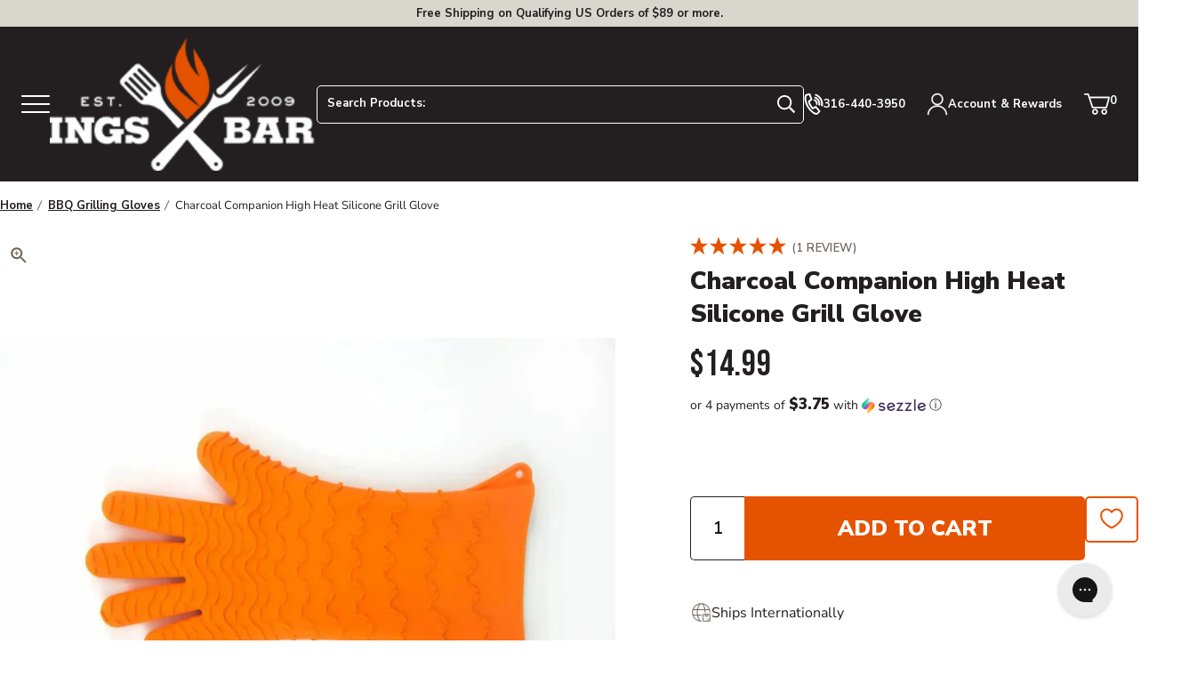

--- FILE ---
content_type: text/html; charset=utf-8
request_url: https://sapi.negate.io/script
body_size: -358
content:
T35NWuTU2rTRu0ZvRnV27mFkpIOawLBvwd1wD+KLQbjdep7wYVWaPXhz3+2X2+2CF/rkDT2sJOcg+i8qVFIC5b4=

--- FILE ---
content_type: text/html; charset=UTF-8
request_url: https://api.reviews.io/json-ld/product/richsnippet?sku=12042981%3B46258920325397%3B8552671609109%3Bcharcoal-companion-high-heat-silicone-grill-glove&store=atbbq.com&url=https://www.atbbq.com/products/charcoal-companion-high-heat-silicone-grill-glove&data=true
body_size: -4
content:
{
	"@context" : "http://schema.org",
	"@type" : "Product"

  		 ,"aggregateRating": {
      "@type" : "AggregateRating",
      "bestRating": "5",
		  "ratingValue" : "5.0000",
		  "reviewCount" : "1",
		  "worstRating" : 1
	},
	"review": [
			]
    		
		    ,"name" : "Charcoal Companion High Heat Silicone Grill Glove",
		"image" : "https://cdn.shopify.com/s/files/1/0691/9277/8005/files/charcoal-companion-high-heat-silicone-grill-glove-oven-mitts-pot-holders-55111142342933.webp?v=1731665491",
				"sku" : "12042981"
		    
}


--- FILE ---
content_type: text/css;charset=utf-8
request_url: https://use.typekit.net/dqk8skl.css
body_size: 510
content:
/*
 * The Typekit service used to deliver this font or fonts for use on websites
 * is provided by Adobe and is subject to these Terms of Use
 * http://www.adobe.com/products/eulas/tou_typekit. For font license
 * information, see the list below.
 *
 * rift:
 *   - http://typekit.com/eulas/00000000000000007735b21d
 *   - http://typekit.com/eulas/00000000000000007735b21f
 *   - http://typekit.com/eulas/00000000000000007735b227
 *   - http://typekit.com/eulas/00000000000000007735b228
 *
 * © 2009-2026 Adobe Systems Incorporated. All Rights Reserved.
 */
/*{"last_published":"2024-11-25 16:46:35 UTC"}*/

@import url("https://p.typekit.net/p.css?s=1&k=dqk8skl&ht=tk&f=28973.28974.28987.28988&a=112386810&app=typekit&e=css");

@font-face {
font-family:"rift";
src:url("https://use.typekit.net/af/af021d/00000000000000007735b21d/30/l?primer=7cdcb44be4a7db8877ffa5c0007b8dd865b3bbc383831fe2ea177f62257a9191&fvd=n4&v=3") format("woff2"),url("https://use.typekit.net/af/af021d/00000000000000007735b21d/30/d?primer=7cdcb44be4a7db8877ffa5c0007b8dd865b3bbc383831fe2ea177f62257a9191&fvd=n4&v=3") format("woff"),url("https://use.typekit.net/af/af021d/00000000000000007735b21d/30/a?primer=7cdcb44be4a7db8877ffa5c0007b8dd865b3bbc383831fe2ea177f62257a9191&fvd=n4&v=3") format("opentype");
font-display:auto;font-style:normal;font-weight:400;font-stretch:normal;
}

@font-face {
font-family:"rift";
src:url("https://use.typekit.net/af/f91cf3/00000000000000007735b21f/30/l?primer=7cdcb44be4a7db8877ffa5c0007b8dd865b3bbc383831fe2ea177f62257a9191&fvd=i4&v=3") format("woff2"),url("https://use.typekit.net/af/f91cf3/00000000000000007735b21f/30/d?primer=7cdcb44be4a7db8877ffa5c0007b8dd865b3bbc383831fe2ea177f62257a9191&fvd=i4&v=3") format("woff"),url("https://use.typekit.net/af/f91cf3/00000000000000007735b21f/30/a?primer=7cdcb44be4a7db8877ffa5c0007b8dd865b3bbc383831fe2ea177f62257a9191&fvd=i4&v=3") format("opentype");
font-display:auto;font-style:italic;font-weight:400;font-stretch:normal;
}

@font-face {
font-family:"rift";
src:url("https://use.typekit.net/af/919419/00000000000000007735b227/30/l?primer=7cdcb44be4a7db8877ffa5c0007b8dd865b3bbc383831fe2ea177f62257a9191&fvd=i7&v=3") format("woff2"),url("https://use.typekit.net/af/919419/00000000000000007735b227/30/d?primer=7cdcb44be4a7db8877ffa5c0007b8dd865b3bbc383831fe2ea177f62257a9191&fvd=i7&v=3") format("woff"),url("https://use.typekit.net/af/919419/00000000000000007735b227/30/a?primer=7cdcb44be4a7db8877ffa5c0007b8dd865b3bbc383831fe2ea177f62257a9191&fvd=i7&v=3") format("opentype");
font-display:auto;font-style:italic;font-weight:700;font-stretch:normal;
}

@font-face {
font-family:"rift";
src:url("https://use.typekit.net/af/ede55a/00000000000000007735b228/30/l?primer=7cdcb44be4a7db8877ffa5c0007b8dd865b3bbc383831fe2ea177f62257a9191&fvd=n7&v=3") format("woff2"),url("https://use.typekit.net/af/ede55a/00000000000000007735b228/30/d?primer=7cdcb44be4a7db8877ffa5c0007b8dd865b3bbc383831fe2ea177f62257a9191&fvd=n7&v=3") format("woff"),url("https://use.typekit.net/af/ede55a/00000000000000007735b228/30/a?primer=7cdcb44be4a7db8877ffa5c0007b8dd865b3bbc383831fe2ea177f62257a9191&fvd=n7&v=3") format("opentype");
font-display:auto;font-style:normal;font-weight:700;font-stretch:normal;
}

.tk-rift { font-family: "rift",sans-serif; }


--- FILE ---
content_type: text/css
request_url: https://www.atbbq.com/cdn/shop/t/6/assets/section-product-recommendations.min.css?v=173729522051210311081738865712
body_size: 107
content:
.price-compare{color:#6f6259;font-size:.7em;padding:0 .25rem 0 0}.price-range-label,.product-badge{display:block;font-family:Nunito Sans,-apple-system,BlinkMacSystemFont,Segoe UI,Roboto,Helvetica,Arial,sans-serif,Apple Color Emoji,Segoe UI Emoji,Segoe UI Symbol;font-size:.8125rem;font-weight:600;letter-spacing:.05em;text-transform:uppercase}.product-badge{background-color:#6f6259;border-radius:2px;color:#fff;padding:.5625rem .75rem .4375rem;width:-moz-fit-content;width:fit-content}.product-thumb{display:grid;gap:.75rem;position:relative}.product-thumb a:first-of-type:before,.product-thumb button:first-of-type:before{bottom:0;content:"";display:block;height:100%;left:0;position:absolute;right:0;top:0;width:100%}.product-thumb a:first-of-type.focus-visible,.product-thumb button:first-of-type.focus-visible{box-shadow:none}.product-thumb a:first-of-type.focus-visible:before,.product-thumb button:first-of-type.focus-visible:before{border-color:#fff;border-radius:.3125rem;box-shadow:0 0 0 .125rem #1268b3;outline:none}.product-thumb--small{align-items:center;display:flex;flex-direction:row;justify-content:flex-start}.product-thumb--small .media-image{height:3.75rem;width:3.75rem}.product-thumb--small .product-thumb__title{margin-bottom:.25rem}.product-thumb--small .product-thumb__text{font-size:1rem}.product-thumb__title{font-size:.8125rem;font-weight:600;margin:0;z-index:2}.product-thumb__text{font-family:Bebas Neue,sans-serif;font-size:1.3125rem;line-height:1.2;position:relative;z-index:2}.product-thumb .ruk_rating_snippet i{font-size:1rem;line-height:1}.product-thumb .ruk_rating_snippet .ruk-rating-snippet-count{color:#6f6259;display:none;font-size:.8125rem;font-weight:600;left:.25rem;letter-spacing:.03em;text-transform:uppercase}.product-recommendations__slides{grid-column-gap:1.5rem;grid-row-gap:3rem;display:grid;grid-template-columns:repeat(2,minmax(0,1fr));margin-bottom:4rem}@media (hover:hover){.product-thumb__title:hover{text-decoration:underline}}@media only screen and (min-width:48em){.product-recommendations__slides{grid-column-gap:2.25rem;grid-template-columns:repeat(4,minmax(0,1fr));margin-bottom:5.25rem}}@media only screen and (min-width:64em){.product-thumb--small .product-thumb__text{font-size:1.3125rem}.product-thumb__title{font-size:1rem}.product-thumb__text{font-size:1.75rem}.product-thumb .ruk_rating_snippet i{font-size:1.25rem}.product-thumb .ruk_rating_snippet .ruk-rating-snippet-count{display:inline-block}}

--- FILE ---
content_type: application/javascript; charset=utf-8
request_url: https://cdn-widgetsrepository.yotpo.com/v1/loader/m6BWJGzDaMG_LZIeqGt_Ow
body_size: 14761
content:

if (typeof (window) !== 'undefined' && window.performance && window.performance.mark) {
  window.performance.mark('yotpo:loader:loaded');
}
var yotpoWidgetsContainer = yotpoWidgetsContainer || { guids: {} };
(function(){
    var guid = "m6BWJGzDaMG_LZIeqGt_Ow";
    var loader = {
        loadDep: function (link, onLoad, strategy) {
            var script = document.createElement('script');
            script.onload = onLoad || function(){};
            script.src = link;
            if (strategy === 'defer') {
                script.defer = true;
            } else if (strategy === 'async') {
                script.async = true;
            }
            script.setAttribute("type", "text/javascript");
            script.setAttribute("charset", "utf-8");
            document.head.appendChild(script);
        },
        config: {
            data: {
                guid: guid
            },
            widgets: {
            
                "1024964": {
                    instanceId: "1024964",
                    instanceVersionId: "324085745",
                    templateAssetUrl: "https://cdn-widgetsrepository.yotpo.com/widget-assets/widget-product-points/app.v0.3.24-7045.js",
                    cssOverrideAssetUrl: "https://cdn-widget-assets.yotpo.com/ProductPoints/m6BWJGzDaMG_LZIeqGt_Ow/css-overrides/css-overrides.2025_02_13_14_45_33_881.css",
                    customizationCssUrl: "",
                    customizations: {
                      "icon-color": "rgba(230,83,0,1)",
                      "icon-type": "defaultIcon",
                      "logged-in-non-member-confirmation-text": "You’re now a member of our rewards program!",
                      "logged-in-non-member-popover-background-color": "#FFFFFF",
                      "logged-in-non-member-popover-button-color": "rgba(230,83,0,1)",
                      "logged-in-non-member-popover-button-style": "rounded_filled_rectangle",
                      "logged-in-non-member-popover-button-text-color": "#FFFFFF",
                      "logged-in-non-member-popover-disclaimer-text-size": "16px",
                      "logged-in-non-member-popover-text-color": "rgba(35,31,32,1)",
                      "logged-in-non-member-popover-title-text": "You’re a step away from rewards!",
                      "logged-in-non-member-popover-title-text-size": "18px",
                      "logged-in-non-member-text": "Use **{{points_amount}} points** to show how many points a product will cost. Use the [Complete program signup] brackets for the CTA.",
                      "logged-in-text": "Earn **{{points_amount}} points** for this product with [ATBBQ Rewards](http://www.atbbq.com/pages/rewards)",
                      "logged-out-text": "Earn **{{points_amount}} points** for this product. [Log in or sign up](https://www.atbbq.com/account/login)",
                      "non-member-rewards-disclaimer-text": "I agree to the program’s [terms](http://example.net/terms) and [privacy policy](http://example.net/privacy-policy)",
                      "non-member-rewards-join-button-text": "Complete program signup",
                      "show-background-enabled": "true",
                      "view-background-color": "rgba(243,243,243,1)",
                      "view-link-color": "rgba(35,31,32,1)",
                      "view-link-style-underline": true,
                      "view-points-color": "rgba(230,83,0,1)",
                      "view-primary-font": "Nunito Sans@400|https://cdn-widgetsrepository.yotpo.com/web-fonts/css/nunito_sans/v1/nunito_sans_400.css",
                      "view-secondary-font": "Nunito Sans@700|https://cdn-widgetsrepository.yotpo.com/web-fonts/css/nunito_sans/v1/nunito_sans_700.css",
                      "view-text-color": "rgba(35,31,32,1)",
                      "view-text-size": "16px"
                    },
                    staticContent: {
                      "cssEditorEnabled": true,
                      "currency": "USD",
                      "isHidden": false,
                      "isOptInFlowEnabled": false,
                      "isShopifyNewAccountsVersion": false,
                      "merchantId": "223852",
                      "platformName": "shopify",
                      "storeId": "nnJP0RqY8AliMuaznQemyUmSIPwZeSc2TSP4UqJc",
                      "storeLoginUrl": "https://www.atbbq.com/account/login"
                    },
                    className: "ProductPoints",
                    dependencyGroupId: null
                },
            
                "1024896": {
                    instanceId: "1024896",
                    instanceVersionId: "324085749",
                    templateAssetUrl: "https://cdn-widgetsrepository.yotpo.com/widget-assets/widget-my-rewards/app.v1.4.6-7063.js",
                    cssOverrideAssetUrl: "https://cdn-widget-assets.yotpo.com/MyRewardsWidget/m6BWJGzDaMG_LZIeqGt_Ow/css-overrides/css-overrides.2025_02_06_06_57_49_663.css",
                    customizationCssUrl: "",
                    customizations: {
                      "headline-color": "rgba(35,31,32,1)",
                      "headline-font-size": 40,
                      "layout-add-background": "true",
                      "layout-background-color": "rgba(220,221,222,1)",
                      "logged-in-description-color": "rgba(230,83,0,1)",
                      "logged-in-description-font-size": 32,
                      "logged-in-description-text": "{{current_point_balance}} points",
                      "logged-in-description-tier-status-text": "{{current_vip_tier_name}} tier",
                      "logged-in-headline-color": "rgba(35,31,32,1)",
                      "logged-in-headline-font-size": 40,
                      "logged-in-headline-text": "Hi {{first_name}}!",
                      "logged-in-primary-button-cta-type": "redemptionWidget",
                      "logged-in-primary-button-text": "REDEEM POINTS",
                      "logged-in-secondary-button-text": "REWARDS HISTORY",
                      "logged-out-headline-color": "rgba(35,31,32,1)",
                      "logged-out-headline-font-size": 40,
                      "logged-out-headline-text": "HOW IT WORKS",
                      "logged-out-selected-step-name": "step_1",
                      "primary-button-background-color": "rgba(230,83,0,1)",
                      "primary-button-text-color": "rgba(255,255,255,1)",
                      "primary-button-type": "rounded_filled_rectangle",
                      "primary-font-name-and-url": "Nunito Sans@600|https://cdn-widgetsrepository.yotpo.com/web-fonts/css/nunito_sans/v1/nunito_sans_600.css",
                      "reward-step-1-displayname": "Step 1",
                      "reward-step-1-settings-description": "Create an account and\nearn 75 points.",
                      "reward-step-1-settings-description-color": "rgba(35,31,32,1)",
                      "reward-step-1-settings-description-font-size": "16",
                      "reward-step-1-settings-icon": "default",
                      "reward-step-1-settings-icon-color": "rgba(230,83,0,1)",
                      "reward-step-1-settings-title": "SIGN UP",
                      "reward-step-1-settings-title-color": "rgba(35,31,32,1)",
                      "reward-step-1-settings-title-font-size": 28,
                      "reward-step-2-displayname": "Step 2",
                      "reward-step-2-settings-description": "Earn points every time\nyou shop.",
                      "reward-step-2-settings-description-color": "rgba(35,31,32,1)",
                      "reward-step-2-settings-description-font-size": "16",
                      "reward-step-2-settings-icon": "default",
                      "reward-step-2-settings-icon-color": "rgba(230,83,0,1)",
                      "reward-step-2-settings-title": "EARN POINTS",
                      "reward-step-2-settings-title-color": "rgba(35,31,32,1)",
                      "reward-step-2-settings-title-font-size": 28,
                      "reward-step-3-displayname": "Step 3",
                      "reward-step-3-settings-description": "Redeem points for\nexclusive rewards.",
                      "reward-step-3-settings-description-color": "rgba(35,31,32,1)",
                      "reward-step-3-settings-description-font-size": "16",
                      "reward-step-3-settings-icon": "default",
                      "reward-step-3-settings-icon-color": "rgba(230,83,0,1)",
                      "reward-step-3-settings-title": "REDEEM POINTS",
                      "reward-step-3-settings-title-color": "rgba(35,31,32,1)",
                      "reward-step-3-settings-title-font-size": 28,
                      "rewards-history-approved-text": "Approved",
                      "rewards-history-background-color": "rgba(0,0,0,0.79)",
                      "rewards-history-headline-color": "rgba(35,31,32,1)",
                      "rewards-history-headline-font-size": "26",
                      "rewards-history-headline-text": "REWARDS HISTORY",
                      "rewards-history-pending-text": "Pending",
                      "rewards-history-refunded-text": "Refunded",
                      "rewards-history-reversed-text": "Reversed",
                      "rewards-history-table-action-col-text": "Action",
                      "rewards-history-table-date-col-text": "Date",
                      "rewards-history-table-expiration-col-text": "Points expire on",
                      "rewards-history-table-points-col-text": "Points",
                      "rewards-history-table-status-col-text": "Status",
                      "rewards-history-table-store-col-text": "Store",
                      "secondary-button-background-color": "rgba(230,83,0,1)",
                      "secondary-button-text-color": "rgba(35,31,32,1)",
                      "secondary-button-type": "rounded_rectangle",
                      "secondary-font-name-and-url": "Nunito Sans@400|https://cdn-widgetsrepository.yotpo.com/web-fonts/css/nunito_sans/v1/nunito_sans_400.css",
                      "show-logged-in-description-points-balance": true,
                      "show-logged-in-description-tier-status": false,
                      "view-grid-points-column-color": "rgba(230,83,0,1)",
                      "view-grid-rectangular-background-color": "#F6F1EE",
                      "view-grid-type": "border"
                    },
                    staticContent: {
                      "cssEditorEnabled": true,
                      "currency": "USD",
                      "isHidden": false,
                      "isMultiCurrencyEnabled": false,
                      "isMultiStoreMerchant": false,
                      "isOptInFlowEnabled": false,
                      "isShopifyNewAccountsVersion": false,
                      "isVipTiersEnabled": false,
                      "merchantId": "223852",
                      "platformName": "shopify",
                      "storeId": "nnJP0RqY8AliMuaznQemyUmSIPwZeSc2TSP4UqJc"
                    },
                    className: "MyRewardsWidget",
                    dependencyGroupId: 2
                },
            
                "1024895": {
                    instanceId: "1024895",
                    instanceVersionId: "328218862",
                    templateAssetUrl: "https://cdn-widgetsrepository.yotpo.com/widget-assets/widget-referral-share/app.v0.4.22-7034.js",
                    cssOverrideAssetUrl: "https://cdn-widget-assets.yotpo.com/ReferralShareWidget/m6BWJGzDaMG_LZIeqGt_Ow/css-overrides/css-overrides.2025_02_12_14_04_57_198.css",
                    customizationCssUrl: "",
                    customizations: {
                      "background-color": "rgba(35,31,32,1)",
                      "customer-email-view-button-text": "Next",
                      "customer-email-view-description-discount-discount": "Give your friends {{friend_reward}} their first purchase of {{min_spent}}, and get {{customer_reward}} for each successful referral.",
                      "customer-email-view-description-discount-points": "Give your friends {{friend_reward}} their first purchase of {{min_spent}}, and get {{customer_reward}} points for each successful referral.",
                      "customer-email-view-description-nothing-discount": "Get {{customer_reward}} for each successful referral.",
                      "customer-email-view-description-nothing-points": "Get {{customer_reward}} points for each successful referral.",
                      "customer-email-view-description-points-discount": "Give your friends {{friend_reward}} points, and get {{customer_reward}} for each successful referral.",
                      "customer-email-view-description-points-points": "Give your friends {{friend_reward}} points, and get {{customer_reward}} points for each successful referral.",
                      "customer-email-view-header": "Refer a Friend",
                      "customer-email-view-input-placeholder": "Your email address",
                      "customer-email-view-title-discount-discount": "GIVE {{friend_reward}}, GET {{customer_reward}}",
                      "customer-email-view-title-discount-points": "GIVE {{friend_reward}}, GET {{customer_reward}} POINTS",
                      "customer-email-view-title-nothing-discount": "REFER A FRIEND, GET {{customer_reward}} FOR REFERRALS",
                      "customer-email-view-title-nothing-points": "REFER A FRIEND, GET {{customer_reward}} POINTS FOR REFERRALS",
                      "customer-email-view-title-points-discount": "GIVE {{friend_reward}} POINTS, GET {{customer_reward}}",
                      "customer-email-view-title-points-points": "GIVE {{friend_reward}} POINTS, GET {{customer_reward}} POINTS",
                      "customer-name-view-input-placeholder": "Your name",
                      "default-toggle": true,
                      "description-color": "rgba(255,255,255,1)",
                      "description-font-size": "16px",
                      "desktop-background-image-url": "https://cdn-widget-assets.yotpo.com/static_assets/m6BWJGzDaMG_LZIeqGt_Ow/images/image_2025_02_13_13_43_45_994",
                      "disabled-referral-code-error": "Looks like your referral link was deactivated",
                      "email-fill-color": "#F6F1EE",
                      "email-input-type": "rounded_rectangle",
                      "email-outline-color": "#000000",
                      "email-text-color": "#000000",
                      "final-view-button-text": "Refer more friends",
                      "final-view-description": "Remind your friends to check their email",
                      "final-view-error-description": "We were unable to share the referral link. Go back to the previous step to try again.",
                      "final-view-error-text": "Back",
                      "final-view-error-title": "Something went wrong",
                      "final-view-title": "THANK YOU FOR REFERRING!",
                      "fonts-primary-font-name-and-url": "Nunito Sans@600|https://cdn-widgetsrepository.yotpo.com/web-fonts/css/nunito_sans/v1/nunito_sans_600.css",
                      "fonts-secondary-font-name-and-url": "Nunito Sans@400|https://cdn-widgetsrepository.yotpo.com/web-fonts/css/nunito_sans/v1/nunito_sans_400.css",
                      "header-color": "rgba(255,255,255,1)",
                      "header-font-size": "20px",
                      "headline-color": "rgba(35,31,32,1)",
                      "headline-font-size": 40,
                      "login-view-description-discount-discount": "Give your friends {{friend_reward}} their first purchase of {{min_spent}}, and get {{customer_reward}} for each successful referral.",
                      "login-view-description-discount-points": "Give your friends {{friend_reward}} their first purchase of {{min_spent}}, and you get {{customer_reward}} points for each successful referral.",
                      "login-view-description-nothing-discount": "Get {{customer_reward}} for each successful referral.",
                      "login-view-description-nothing-points": "Get {{customer_reward}} points for each successful referral.",
                      "login-view-description-points-discount": "Give your friends {{friend_reward}} points, and get {{customer_reward}} for each successful referral.",
                      "login-view-description-points-points": "Give your friends {{friend_reward}} points, and get {{customer_reward}} points for each successful referral.",
                      "login-view-header": "REFER A FRIEND",
                      "login-view-log-in-button-text": "Log in",
                      "login-view-sign-up-button-text": "Join now",
                      "login-view-title-discount-discount": "GIVE {{friend_reward}}, GET {{customer_reward}}",
                      "login-view-title-discount-points": "THEY GET {{friend_reward}}, YOU GET {{customer_reward}} POINTS",
                      "login-view-title-nothing-discount": "REFER A FRIEND, GET {{customer_reward}} FOR REFERRALS",
                      "login-view-title-nothing-points": "REFER A FRIEND, GET {{customer_reward}} POINTS FOR REFERRALS",
                      "login-view-title-points-discount": "GIVE {{friend_reward}} POINTS, GET {{customer_reward}}",
                      "login-view-title-points-points": "GIVE {{friend_reward}} POINTS, GET {{customer_reward}} POINTS",
                      "main-share-option-desktop": "main_share_copy_link",
                      "main-share-option-mobile": "main_share_sms",
                      "mobile-background-image-url": "https://cdn-widget-assets.yotpo.com/static_assets/m6BWJGzDaMG_LZIeqGt_Ow/images/image_2025_02_13_13_45_06_807",
                      "more-share-ways-text": "MORE WAYS TO SHARE",
                      "primary-button-background-color": "rgba(230,83,0,1)",
                      "primary-button-font-size": "16px",
                      "primary-button-size": "standard",
                      "primary-button-text-color": "#FFFFFF",
                      "primary-button-type": "rounded_filled_rectangle",
                      "primary-font-name-and-url": "Nunito Sans@600|https://cdn-widgetsrepository.yotpo.com/web-fonts/css/nunito_sans/v1/nunito_sans_600.css",
                      "reduced-picture": true,
                      "referral-history-completed-points-text": "{{points}} POINTS",
                      "referral-history-completed-status-type": "text",
                      "referral-history-confirmed-status": "Completed",
                      "referral-history-pending-status": "Pending",
                      "referral-history-redeem-text": "You can redeem your points for a reward, or apply your reward code at checkout.",
                      "referral-history-sumup-line-points-text": "{{points}} POINTS",
                      "referral-history-sumup-line-text": "Your Rewards",
                      "referral-views-button-text": "Next",
                      "referral-views-copy-link-button-text": "Copy link",
                      "referral-views-description-discount-discount": "Give your friends {{friend_reward}} their first purchase of {{min_spent}}, and get {{customer_reward}} for each successful referral.",
                      "referral-views-description-discount-points": "Give your friends {{friend_reward}} their first purchase of {{min_spent}}, and get {{customer_reward}} points for each successful referral.",
                      "referral-views-description-nothing-discount": "Get {{customer_reward}} for each successful referral.",
                      "referral-views-description-nothing-points": "Get {{customer_reward}} points for each successful referral.",
                      "referral-views-description-points-discount": "Give your friends {{friend_reward}} points, and get {{customer_reward}} for each successful referral.",
                      "referral-views-description-points-points": "Give your friends {{friend_reward}} points, and get {{customer_reward}} points for each successful referral.",
                      "referral-views-email-share-body": "How does a discount off your first order at {{company_name}} sound? Use the link below to get $10 off, and once you've shopped, I'll get a reward too!\n{{referral_link}}",
                      "referral-views-email-share-subject": "Discount to a Store You'll Love!",
                      "referral-views-email-share-type": "personal_email",
                      "referral-views-friends-input-placeholder": "Friend’s email address",
                      "referral-views-header": "REFER A FRIEND",
                      "referral-views-personal-email-button-text": "Share via email",
                      "referral-views-sms-button-text": "Share via SMS",
                      "referral-views-title-discount-discount": "GIVE {{friend_reward}}, GET {{customer_reward}}",
                      "referral-views-title-discount-points": "GIVE {{friend_reward}}, GET {{customer_reward}} POINTS",
                      "referral-views-title-nothing-discount": "REFER A FRIEND, GET {{customer_reward}} FOR REFERRALS",
                      "referral-views-title-nothing-points": "REFER A FRIEND, GET {{customer_reward}} POINTS FOR REFERRALS",
                      "referral-views-title-points-discount": "GIVE {{friend_reward}} POINTS, GET {{customer_reward}}",
                      "referral-views-title-points-points": "GIVE {{friend_reward}} POINTS, GET {{customer_reward}} POINTS",
                      "referral-views-whatsapp-button-text": "Share via WhatsApp",
                      "secondary-button-background-color": "rgba(230,83,0,1)",
                      "secondary-button-text-color": "rgba(255,255,255,1)",
                      "secondary-button-type": "rounded_rectangle",
                      "secondary-font-name-and-url": "Nunito Sans@400|https://cdn-widgetsrepository.yotpo.com/web-fonts/css/nunito_sans/v1/nunito_sans_400.css",
                      "share-allow-copy-link": true,
                      "share-allow-email": true,
                      "share-allow-sms": true,
                      "share-allow-whatsapp": true,
                      "share-headline-text-color": "rgba(255,255,255,1)",
                      "share-icons-color": "rgba(230,83,0,1)",
                      "share-settings-copyLink": true,
                      "share-settings-default-checkbox": true,
                      "share-settings-default-mobile-checkbox": true,
                      "share-settings-email": true,
                      "share-settings-mobile-copyLink": true,
                      "share-settings-mobile-email": true,
                      "share-settings-mobile-sms": true,
                      "share-settings-mobile-whatsapp": true,
                      "share-settings-whatsapp": true,
                      "share-sms-message": "I love {{company_name}}! Shop with my link to get a $10 off {{referral_link}}",
                      "share-whatsapp-message": "I love {{company_name}}! Shop with my link to get a $10 off {{referral_link}}",
                      "tab-size": "small",
                      "tab-type": "lower_line",
                      "tab-view-primary-tab-text": "Refer a Friend",
                      "tab-view-secondary-tab-text": "Your Referrals",
                      "tile-color": "rgba(35,31,32,1)",
                      "title-color": "rgba(230,83,0,1)",
                      "title-font-size": "40px",
                      "view-exit-intent-enabled": false,
                      "view-exit-intent-mobile-timeout-ms": 10000,
                      "view-is-popup": false,
                      "view-layout": "left",
                      "view-popup-delay-ms": 0,
                      "view-show-customer-name": false,
                      "view-show-popup-on-exit": false,
                      "view-show-referral-history": false,
                      "view-table-rectangular-dark-pending-color": "rgba( 0, 0, 0, 0.6 )",
                      "view-table-rectangular-light-pending-color": "#FFFFFF",
                      "view-table-selected-color": "#0F8383",
                      "view-table-theme": "dark",
                      "view-table-type": "lines",
                      "wadmin-text-and-share-choose-sreen": "step_1"
                    },
                    staticContent: {
                      "advocateLoggedInRequirement": true,
                      "advocateRewardType": "POINTS",
                      "companyName": "All Things Barbecue",
                      "cssEditorEnabled": true,
                      "currency": "USD",
                      "friendRewardType": "REWARD_OPTION",
                      "hasPrimaryFontsFeature": true,
                      "isFreeMerchant": false,
                      "isHidden": false,
                      "isMultiCurrencyEnabled": false,
                      "merchantId": "223852",
                      "migrateTabColorToBackground": true,
                      "platformName": "shopify",
                      "referralHistoryEnabled": true,
                      "referralHost": "http://rwrd.io",
                      "storeId": "nnJP0RqY8AliMuaznQemyUmSIPwZeSc2TSP4UqJc"
                    },
                    className: "ReferralShareWidget",
                    dependencyGroupId: null
                },
            
                "1024894": {
                    instanceId: "1024894",
                    instanceVersionId: "482956153",
                    templateAssetUrl: "https://cdn-widgetsrepository.yotpo.com/widget-assets/widget-coupons-redemption/app.v1.1.13-7015.js",
                    cssOverrideAssetUrl: "https://cdn-widget-assets.yotpo.com/CouponsRedemptionWidget/m6BWJGzDaMG_LZIeqGt_Ow/css-overrides/css-overrides.2025_02_06_08_06_10_753.css",
                    customizationCssUrl: "",
                    customizations: {
                      "confirmation-step-cancel-option": "No",
                      "confirmation-step-confirm-option": "Yes",
                      "confirmation-step-title": "Are you sure?",
                      "coupon-background-type": "no-background",
                      "coupon-code-copied-message-body": "Thank you for redeeming your points. Please paste the code at checkout",
                      "coupon-code-copied-message-color": "#707997",
                      "coupon-code-copied-message-title": "",
                      "coupons-redemption-description": "Redeeming your points is easy! Just click REDEEM under an eligible reward of your choosing. Points must be redeemed within 90 days and used within 30 days of redemption. Rewards are delivered as a single-use discount code that can be used on any purchase over $60. Points can be used online, by phone, or in store.",
                      "coupons-redemption-headline": "HOW TO USE YOUR POINTS",
                      "coupons-redemption-rule": "200 Points = $1",
                      "description-color": "rgba(35,31,32,1)",
                      "description-font-size": "16",
                      "discount-bigger-than-subscription-cost-text": "Your next subscription is lower than the redemption amount",
                      "donate-button-text": "Donate",
                      "donation-success-message-body": "Thank you for donating ${{donation_amount}} to {{company_name}}",
                      "donation-success-message-color": "#707997",
                      "donation-success-message-title": "Success",
                      "error-message-color": "#f04860",
                      "error-message-title": "",
                      "headline-color": "rgba(35,31,32,1)",
                      "headline-font-size": 40,
                      "layout-add-background": "true",
                      "layout-background-color": "rgba(220,221,222,1)",
                      "local-enable-opt-in-flow": false,
                      "local-member-optin-disclaimer": "Add a disclaimer and button asking non-members to join your program.",
                      "local-member-optin-disclaimer-part2": "To customize them, go to \u003cb\u003ePage Settings.\u003c/b\u003e",
                      "login-button-color": "rgba(230,83,0,1)",
                      "login-button-text": "REDEEM MY POINTS",
                      "login-button-text-color": "white",
                      "login-button-type": "rounded_filled_rectangle",
                      "message-font-size": "14",
                      "missing-points-amount-text": "You don't have enough points to redeem",
                      "next-subscription-headline-text": "NEXT ORDER",
                      "next-subscription-subtitle-text": "{{product_name}} {{next_order_amount}}",
                      "no-subscription-subtitle-text": "No ongoing subscriptions",
                      "point-balance-text": "You have {{current_point_balance}} points",
                      "points-balance-color": "rgba(35,31,32,1)",
                      "points-balance-font-size": 22,
                      "points-balance-number-color": "rgba(230,83,0,1)",
                      "primary-font-name-and-url": "Nunito Sans@600|https://cdn-widgetsrepository.yotpo.com/web-fonts/css/nunito_sans/v1/nunito_sans_600.css",
                      "redeem-button-color": "#0F8383",
                      "redeem-button-text": "Redeem",
                      "redeem-button-text-color": "#FFFFFF",
                      "redeem-button-type": "rounded_filled_rectangle",
                      "redeem-frame-color": "#BCBCBC",
                      "redemption-946401-displayname": "$5 off",
                      "redemption-946401-settings-button-color": "rgba(230,83,0,1)",
                      "redemption-946401-settings-button-text": "REDEEM",
                      "redemption-946401-settings-button-text-color": "#FFFFFF",
                      "redemption-946401-settings-button-type": "rounded_filled_rectangle",
                      "redemption-946401-settings-call-to-action-button-text": "Redeem",
                      "redemption-946401-settings-cost": 250,
                      "redemption-946401-settings-cost-color": "rgba(35,31,32,1)",
                      "redemption-946401-settings-cost-font-size": "16",
                      "redemption-946401-settings-cost-text": "for {{points}} Points",
                      "redemption-946401-settings-coupon-cost-font-size": "15",
                      "redemption-946401-settings-coupon-reward-font-size": "20",
                      "redemption-946401-settings-discount-amount-cents": 500,
                      "redemption-946401-settings-discount-type": "fixed_amount",
                      "redemption-946401-settings-frame-color": "rgba(230,83,0,1)",
                      "redemption-946401-settings-reward": "$5 OFF",
                      "redemption-946401-settings-reward-color": "rgba(35,31,32,1)",
                      "redemption-946401-settings-reward-font-size": "20",
                      "redemption-946401-settings-success-message-text": "Reward Applied",
                      "redemption-946402-displayname": "$10 off",
                      "redemption-946402-settings-button-color": "rgba(230,83,0,1)",
                      "redemption-946402-settings-button-text": "REDEEM",
                      "redemption-946402-settings-button-text-color": "#FFFFFF",
                      "redemption-946402-settings-button-type": "rounded_filled_rectangle",
                      "redemption-946402-settings-call-to-action-button-text": "Redeem",
                      "redemption-946402-settings-cost": 500,
                      "redemption-946402-settings-cost-color": "rgba(35,31,32,1)",
                      "redemption-946402-settings-cost-font-size": "16",
                      "redemption-946402-settings-cost-text": "for {{points}} Points",
                      "redemption-946402-settings-coupon-cost-font-size": "15",
                      "redemption-946402-settings-coupon-reward-font-size": "20",
                      "redemption-946402-settings-discount-amount-cents": 1000,
                      "redemption-946402-settings-discount-type": "fixed_amount",
                      "redemption-946402-settings-frame-color": "rgba(230,83,0,1)",
                      "redemption-946402-settings-reward": "$10 OFF",
                      "redemption-946402-settings-reward-color": "rgba(35,31,32,1)",
                      "redemption-946402-settings-reward-font-size": "20",
                      "redemption-946402-settings-success-message-text": "Reward Applied",
                      "redemption-946403-displayname": "$20 off",
                      "redemption-946403-settings-button-color": "rgba(230,83,0,1)",
                      "redemption-946403-settings-button-text": "REDEEM",
                      "redemption-946403-settings-button-text-color": "#FFFFFF",
                      "redemption-946403-settings-button-type": "rounded_filled_rectangle",
                      "redemption-946403-settings-call-to-action-button-text": "Redeem",
                      "redemption-946403-settings-cost": 1000,
                      "redemption-946403-settings-cost-color": "rgba(35,31,32,1)",
                      "redemption-946403-settings-cost-font-size": "16",
                      "redemption-946403-settings-cost-text": "for {{points}} Points",
                      "redemption-946403-settings-coupon-cost-font-size": "15",
                      "redemption-946403-settings-coupon-reward-font-size": "20",
                      "redemption-946403-settings-discount-amount-cents": 2000,
                      "redemption-946403-settings-discount-type": "fixed_amount",
                      "redemption-946403-settings-frame-color": "rgba(230,83,0,1)",
                      "redemption-946403-settings-reward": "$20 OFF",
                      "redemption-946403-settings-reward-color": "rgba(35,31,32,1)",
                      "redemption-946403-settings-reward-font-size": "20",
                      "redemption-946403-settings-success-message-text": "Reward Applied",
                      "reward-opt-in-join-now-button-label": "Complete program signup",
                      "rewards-disclaimer-text": "I agree to the program’s [terms](http://example.net/terms) and [privacy policy](http://example.net/privacy-policy)",
                      "rewards-disclaimer-text-color": "#00000",
                      "rewards-disclaimer-text-size": "12px",
                      "rewards-disclaimer-type": "no-disclaimer",
                      "rule-color": "#000000",
                      "rule-dots-color": "rgba(230,83,0,1)",
                      "rule-font-size": "16",
                      "secondary-font-name-and-url": "Nunito Sans@400|https://cdn-widgetsrepository.yotpo.com/web-fonts/css/nunito_sans/v1/nunito_sans_400.css",
                      "selected-extensions": [
                        "946401",
                        "946402",
                        "946403"
                      ],
                      "selected-redemptions-modes": "regular",
                      "subscription-coupon-applied-message-body": "The discount was applied to your upcoming subscription order. You’ll be able to get another discount once the next order is processed.",
                      "subscription-coupon-applied-message-color": "#707997",
                      "subscription-coupon-applied-message-title": "",
                      "subscription-divider-color": "#c2cdf4",
                      "subscription-headline-color": "#666d8b",
                      "subscription-headline-font-size": "14",
                      "subscription-points-headline-text": "YOUR POINT BALANCE",
                      "subscription-points-subtitle-text": "{{current_point_balance}} Points",
                      "subscription-redemptions-description": "Choose a discount option that will automatically apply to your next subscription order.",
                      "subscription-redemptions-headline": "Redeem for Subscription Discount",
                      "subscription-subtitle-color": "#768cdc",
                      "subscription-subtitle-font-size": "20",
                      "undefined": "Only for brands using Shopify’s new customer accounts and have program eligibility set to “only members who signed up.”",
                      "view-layout": "full-layout"
                    },
                    staticContent: {
                      "cssEditorEnabled": true,
                      "currency": "USD",
                      "isHidden": false,
                      "isMultiCurrencyEnabled": false,
                      "isOptInFlowEnabled": false,
                      "isShopifyNewAccountsVersion": false,
                      "merchantId": "223852",
                      "platformName": "shopify",
                      "storeId": "nnJP0RqY8AliMuaznQemyUmSIPwZeSc2TSP4UqJc",
                      "storeLoginUrl": "/account/login",
                      "subunitsPerUnit": 100
                    },
                    className: "CouponsRedemptionWidget",
                    dependencyGroupId: 2
                },
            
                "1024893": {
                    instanceId: "1024893",
                    instanceVersionId: "328218861",
                    templateAssetUrl: "https://cdn-widgetsrepository.yotpo.com/widget-assets/widget-loyalty-campaigns/app.v1.2.5-6990.js",
                    cssOverrideAssetUrl: "https://cdn-widget-assets.yotpo.com/CampaignWidget/m6BWJGzDaMG_LZIeqGt_Ow/css-overrides/css-overrides.2025_02_06_07_03_41_727.css",
                    customizationCssUrl: "",
                    customizations: {
                      "campaign-description-font-color": "#6C6C6C",
                      "campaign-description-size": "16px",
                      "campaign-item-1574929-background-color": "transparent",
                      "campaign-item-1574929-background-image-color-overlay": "rgba(0, 0, 0, .4)",
                      "campaign-item-1574929-background-type": "color",
                      "campaign-item-1574929-border-color": "rgba(35,31,32,1)",
                      "campaign-item-1574929-description-font-color": "rgba(35,31,32,1)",
                      "campaign-item-1574929-description-font-size": "16",
                      "campaign-item-1574929-exclude_audience_names": [],
                      "campaign-item-1574929-hover-view-tile-message": "Earn 1 point for every $1 spent",
                      "campaign-item-1574929-icon-color": "rgba(230,83,0,1)",
                      "campaign-item-1574929-icon-type": "defaultIcon",
                      "campaign-item-1574929-include_audience_ids": "1",
                      "campaign-item-1574929-include_audience_names": [
                        "All customers"
                      ],
                      "campaign-item-1574929-special-reward-enabled": "false",
                      "campaign-item-1574929-special-reward-headline-background-color": "#D2E3E3",
                      "campaign-item-1574929-special-reward-headline-text": "Just for you!",
                      "campaign-item-1574929-special-reward-headline-title-font-color": "#000000",
                      "campaign-item-1574929-special-reward-headline-title-font-size": "12",
                      "campaign-item-1574929-special-reward-tile-border-color": "#000000",
                      "campaign-item-1574929-tile-description": "On things like BBQ grills and outdoor furniture",
                      "campaign-item-1574929-tile-reward": "1 point for every $1 spent",
                      "campaign-item-1574929-title-font-color": "rgba(35,31,32,1)",
                      "campaign-item-1574929-title-font-size": 18,
                      "campaign-item-1574929-type": "PointsForPurchasesCampaign",
                      "campaign-item-1574930-background-color": "transparent",
                      "campaign-item-1574930-background-image-color-overlay": "rgba(0, 0, 0, .4)",
                      "campaign-item-1574930-background-type": "color",
                      "campaign-item-1574930-border-color": "rgba(35,31,32,1)",
                      "campaign-item-1574930-description-font-color": "rgba(35,31,32,1)",
                      "campaign-item-1574930-description-font-size": "16",
                      "campaign-item-1574930-exclude_audience_names": [],
                      "campaign-item-1574930-hover-view-tile-message": "Earn 75 points when you join our rewards program",
                      "campaign-item-1574930-icon-color": "rgba(230,83,0,1)",
                      "campaign-item-1574930-icon-type": "defaultIcon",
                      "campaign-item-1574930-include_audience_ids": "1",
                      "campaign-item-1574930-include_audience_names": [
                        "All customers"
                      ],
                      "campaign-item-1574930-special-reward-enabled": "false",
                      "campaign-item-1574930-special-reward-headline-background-color": "#D2E3E3",
                      "campaign-item-1574930-special-reward-headline-text": "Just for you!",
                      "campaign-item-1574930-special-reward-headline-title-font-color": "#000000",
                      "campaign-item-1574930-special-reward-headline-title-font-size": "12",
                      "campaign-item-1574930-special-reward-tile-border-color": "#000000",
                      "campaign-item-1574930-tile-description": "Join our program",
                      "campaign-item-1574930-tile-reward": "75 points",
                      "campaign-item-1574930-title-font-color": "rgba(35,31,32,1)",
                      "campaign-item-1574930-title-font-size": 18,
                      "campaign-item-1574930-type": "CreateAccountCampaign",
                      "campaign-item-1575456-action-tile-action-text": "Share on Facebook",
                      "campaign-item-1575456-action-tile-title": "Earn 50 points when you share us on Facebook",
                      "campaign-item-1575456-background-color": "transparent",
                      "campaign-item-1575456-background-image-color-overlay": "rgba(0, 0, 0, .4)",
                      "campaign-item-1575456-background-type": "color",
                      "campaign-item-1575456-border-color": "rgba(35,31,32,1)",
                      "campaign-item-1575456-description-font-color": "rgba(35,31,32,1)",
                      "campaign-item-1575456-description-font-size": "16",
                      "campaign-item-1575456-exclude_audience_names": [],
                      "campaign-item-1575456-icon-color": "rgba(230,83,0,1)",
                      "campaign-item-1575456-icon-type": "defaultIcon",
                      "campaign-item-1575456-include_audience_ids": "1",
                      "campaign-item-1575456-include_audience_names": [
                        "All customers"
                      ],
                      "campaign-item-1575456-special-reward-enabled": "false",
                      "campaign-item-1575456-special-reward-headline-background-color": "#D2E3E3",
                      "campaign-item-1575456-special-reward-headline-text": "Just for you!",
                      "campaign-item-1575456-special-reward-headline-title-font-color": "#000000",
                      "campaign-item-1575456-special-reward-headline-title-font-size": "12",
                      "campaign-item-1575456-special-reward-tile-border-color": "#000000",
                      "campaign-item-1575456-tile-description": "Share on Facebook",
                      "campaign-item-1575456-tile-reward": "50 points",
                      "campaign-item-1575456-title-font-color": "rgba(35,31,32,1)",
                      "campaign-item-1575456-title-font-size": 18,
                      "campaign-item-1575456-type": "FacebookShareCampaign",
                      "campaign-item-1575457-action-tile-action-text": "Follow us",
                      "campaign-item-1575457-action-tile-title": "Earn 50 points when you follow us on Instagram",
                      "campaign-item-1575457-background-color": "transparent",
                      "campaign-item-1575457-background-image-color-overlay": "rgba(0, 0, 0, .4)",
                      "campaign-item-1575457-background-type": "color",
                      "campaign-item-1575457-border-color": "rgba(35,31,32,1)",
                      "campaign-item-1575457-description-font-color": "rgba(35,31,32,1)",
                      "campaign-item-1575457-description-font-size": "16",
                      "campaign-item-1575457-exclude_audience_names": [],
                      "campaign-item-1575457-icon-color": "rgba(230,83,0,1)",
                      "campaign-item-1575457-icon-type": "defaultIcon",
                      "campaign-item-1575457-include_audience_ids": "1",
                      "campaign-item-1575457-include_audience_names": [
                        "All customers"
                      ],
                      "campaign-item-1575457-special-reward-enabled": "false",
                      "campaign-item-1575457-special-reward-headline-background-color": "#D2E3E3",
                      "campaign-item-1575457-special-reward-headline-text": "Just for you!",
                      "campaign-item-1575457-special-reward-headline-title-font-color": "#000000",
                      "campaign-item-1575457-special-reward-headline-title-font-size": "12",
                      "campaign-item-1575457-special-reward-tile-border-color": "#000000",
                      "campaign-item-1575457-tile-description": "Follow us on Instagram",
                      "campaign-item-1575457-tile-reward": "50 points",
                      "campaign-item-1575457-title-font-color": "rgba(35,31,32,1)",
                      "campaign-item-1575457-title-font-size": 18,
                      "campaign-item-1575457-type": "InstagramFollowCampaign",
                      "campaign-item-1575458-background-color": "transparent",
                      "campaign-item-1575458-background-image-color-overlay": "rgba(0, 0, 0, .4)",
                      "campaign-item-1575458-background-type": "color",
                      "campaign-item-1575458-border-color": "rgba(35,31,32,1)",
                      "campaign-item-1575458-description-font-color": "rgba(35,31,32,1)",
                      "campaign-item-1575458-description-font-size": "16",
                      "campaign-item-1575458-exclude_audience_names": [],
                      "campaign-item-1575458-hover-view-tile-message": "Earn 2 points for every $1 spent",
                      "campaign-item-1575458-icon-color": "rgba(230,83,0,1)",
                      "campaign-item-1575458-icon-type": "defaultIcon",
                      "campaign-item-1575458-include_audience_ids": "1",
                      "campaign-item-1575458-include_audience_names": [
                        "All customers"
                      ],
                      "campaign-item-1575458-special-reward-enabled": "false",
                      "campaign-item-1575458-special-reward-headline-background-color": "#D2E3E3",
                      "campaign-item-1575458-special-reward-headline-text": "Just for you!",
                      "campaign-item-1575458-special-reward-headline-title-font-color": "#000000",
                      "campaign-item-1575458-special-reward-headline-title-font-size": "12",
                      "campaign-item-1575458-special-reward-tile-border-color": "#000000",
                      "campaign-item-1575458-tile-description": "On things like accessories",
                      "campaign-item-1575458-tile-reward": "2 points for every $1 spent",
                      "campaign-item-1575458-title-font-color": "rgba(35,31,32,1)",
                      "campaign-item-1575458-title-font-size": 18,
                      "campaign-item-1575458-type": "PointsForPurchasesCampaign",
                      "campaign-item-1575459-background-color": "transparent",
                      "campaign-item-1575459-background-image-color-overlay": "rgba(0, 0, 0, .4)",
                      "campaign-item-1575459-background-type": "color",
                      "campaign-item-1575459-border-color": "rgba(35,31,32,1)",
                      "campaign-item-1575459-description-font-color": "rgba(35,31,32,1)",
                      "campaign-item-1575459-description-font-size": "16",
                      "campaign-item-1575459-exclude_audience_names": [],
                      "campaign-item-1575459-hover-view-tile-message": "Earn 4 points for every $1 spent",
                      "campaign-item-1575459-icon-color": "rgba(230,83,0,1)",
                      "campaign-item-1575459-icon-type": "defaultIcon",
                      "campaign-item-1575459-include_audience_ids": "1",
                      "campaign-item-1575459-include_audience_names": [
                        "All customers"
                      ],
                      "campaign-item-1575459-special-reward-enabled": "false",
                      "campaign-item-1575459-special-reward-headline-background-color": "#D2E3E3",
                      "campaign-item-1575459-special-reward-headline-text": "Just for you!",
                      "campaign-item-1575459-special-reward-headline-title-font-color": "#000000",
                      "campaign-item-1575459-special-reward-headline-title-font-size": "12",
                      "campaign-item-1575459-special-reward-tile-border-color": "#000000",
                      "campaign-item-1575459-tile-description": "On things like foods",
                      "campaign-item-1575459-tile-reward": "4 points for every $1 spent",
                      "campaign-item-1575459-title-font-color": "rgba(35,31,32,1)",
                      "campaign-item-1575459-title-font-size": 18,
                      "campaign-item-1575459-type": "PointsForPurchasesCampaign",
                      "campaign-item-1583563-action-tile-action-text": "Upload",
                      "campaign-item-1583563-action-tile-final-message": "We got it! We're validating your submission now. You'll get an email when it's approved.",
                      "campaign-item-1583563-action-tile-title": "Upload your receipt and get 1 point for every $ spent",
                      "campaign-item-1583563-background-color": "transparent",
                      "campaign-item-1583563-background-image-color-overlay": "rgba(0, 0, 0, .4)",
                      "campaign-item-1583563-background-type": "color",
                      "campaign-item-1583563-border-color": "rgba(35,31,32,1)",
                      "campaign-item-1583563-description-font-color": "#6c6c6c",
                      "campaign-item-1583563-description-font-size": "16",
                      "campaign-item-1583563-error-message-title": "Something went wrong",
                      "campaign-item-1583563-exclude_audience_names": "",
                      "campaign-item-1583563-icon-color": "rgba(230,83,0,1)",
                      "campaign-item-1583563-icon-type": "defaultIcon",
                      "campaign-item-1583563-include_audience_ids": "1",
                      "campaign-item-1583563-include_audience_names": "All customers",
                      "campaign-item-1583563-receipt-upload-tile-submit-button-text": "Submit Receipt",
                      "campaign-item-1583563-receipt-upload-tile-uploaded-title": "Done",
                      "campaign-item-1583563-special-reward-enabled": "false",
                      "campaign-item-1583563-special-reward-headline-background-color": "#D2E3E3",
                      "campaign-item-1583563-special-reward-headline-text": "Just for you!",
                      "campaign-item-1583563-special-reward-headline-title-font-color": "#000000",
                      "campaign-item-1583563-special-reward-headline-title-font-size": "12",
                      "campaign-item-1583563-special-reward-tile-border-color": "#000000",
                      "campaign-item-1583563-tile-description": "Upload receipt. ",
                      "campaign-item-1583563-tile-reward": "1 point for every $1 spent In Store",
                      "campaign-item-1583563-title-font-color": "#000000",
                      "campaign-item-1583563-title-font-size": "18",
                      "campaign-item-1583563-type": "ReceiptUploadCampaign",
                      "campaign-title-font-color": "#000000",
                      "campaign-title-size": "20px",
                      "completed-tile-headline": "Completed",
                      "completed-tile-message": "You've already used this option",
                      "container-headline": "WAYS TO EARN",
                      "general-hover-tile-button-color": "rgba(230,83,0,1)",
                      "general-hover-tile-button-text-color": "rgba(255,255,255,1)",
                      "general-hover-tile-button-type": "rounded_filled_rectangle",
                      "general-hover-tile-color-overlay": "rgba(35,31,32,1)",
                      "general-hover-tile-text-color": "rgba(255,255,255,1)",
                      "headline-color": "rgba(35,31,32,1)",
                      "headline-font-color": "rgba(35,31,32,1)",
                      "headline-font-size": 40,
                      "layout-background-color": "#FFFFFF",
                      "layout-background-enabled": "true",
                      "logged-in-non-member-button-text": "Join now",
                      "logged-in-non-member-link-destination": "banner_section",
                      "logged-out-is-redirect-after-login-to-current-page": "true",
                      "logged-out-message": "Already a member?",
                      "logged-out-sign-in-text": "Log in",
                      "logged-out-sign-up-text": "SIGN UP",
                      "main-text-font-name-and-url": "Nunito Sans@600|https://cdn-widgetsrepository.yotpo.com/web-fonts/css/nunito_sans/v1/nunito_sans_600.css",
                      "primary-font-name-and-url": "Nunito Sans@600|https://cdn-widgetsrepository.yotpo.com/web-fonts/css/nunito_sans/v1/nunito_sans_600.css",
                      "secondary-font-name-and-url": "Nunito Sans@400|https://cdn-widgetsrepository.yotpo.com/web-fonts/css/nunito_sans/v1/nunito_sans_400.css",
                      "secondary-text-font-name-and-url": "Nunito Sans@400|https://cdn-widgetsrepository.yotpo.com/web-fonts/css/nunito_sans/v1/nunito_sans_400.css",
                      "selected-audiences": "1",
                      "selected-extensions": [
                        "1574929",
                        "1575458",
                        "1575459",
                        "1574930",
                        "1575456",
                        "1575457",
                        "1583563"
                      ],
                      "special-reward-enabled": "false",
                      "special-reward-headline-background-color": "#D2E3E3",
                      "special-reward-headline-text": "Special for you",
                      "special-reward-headline-title-font-color": "#000000",
                      "special-reward-headline-title-font-size": "12",
                      "special-reward-tile-border-color": "#000000",
                      "tile-border-color": "#BCBCBC",
                      "tile-spacing-type": "small",
                      "tiles-background-color": "#FFFFFF",
                      "time-between-rewards-days": "You'll be eligible again in *|days|* days",
                      "time-between-rewards-hours": "You'll be eligible again in *|hours|* hours"
                    },
                    staticContent: {
                      "companyName": "All Things Barbecue",
                      "cssEditorEnabled": true,
                      "currency": "USD",
                      "facebookAppId": "1647129615540489",
                      "isHidden": false,
                      "isMultiCurrencyEnabled": false,
                      "isOptInFlowEnabled": false,
                      "isSegmentationsPickerEnabled": true,
                      "isShopifyNewAccountsVersion": false,
                      "merchantId": "223852",
                      "platformName": "shopify",
                      "storeAccountLoginUrl": "//www.atbbq.com/account/login",
                      "storeAccountRegistrationUrl": "//www.atbbq.com/account/register",
                      "storeId": "nnJP0RqY8AliMuaznQemyUmSIPwZeSc2TSP4UqJc"
                    },
                    className: "CampaignWidget",
                    dependencyGroupId: 2
                },
            
                "1024892": {
                    instanceId: "1024892",
                    instanceVersionId: "354078454",
                    templateAssetUrl: "https://cdn-widgetsrepository.yotpo.com/widget-assets/widget-hero-section/app.v1.7.13-7014.js",
                    cssOverrideAssetUrl: "https://cdn-widget-assets.yotpo.com/HeroSectionWidget/m6BWJGzDaMG_LZIeqGt_Ow/css-overrides/css-overrides.2025_03_04_14_07_45_231.css",
                    customizationCssUrl: "",
                    customizations: {
                      "background-image-url": "https://cdn-widget-assets.yotpo.com/static_assets/m6BWJGzDaMG_LZIeqGt_Ow/images/image_2025_04_02_18_41_41_412",
                      "description-color": "rgba(255,255,255,1)",
                      "description-font-size": 18,
                      "description-text-logged-in": "Earn points and exclusive rewards every time you shop.",
                      "description-text-logged-out": "Shop, earn points, and unlock members-only exclusive offers.",
                      "headline-color": "rgba(255,255,255,1)",
                      "headline-font-size": 32,
                      "headline-text-logged-in": "All Things Barbecue Rewards",
                      "headline-text-logged-in-non-member": "You’re a step away from rewards!",
                      "headline-text-logged-in-subtitle-text-non-member": "Join our rewards program and earn points and exclusive rewards every time you shop.",
                      "headline-text-logged-out": "All Things Barbecue Rewards",
                      "login-button-color": "rgba(230,83,0,1)",
                      "login-button-text": "LOGIN",
                      "login-button-text-color": "rgba(255,255,255,1)",
                      "login-button-type": "rounded_rectangle",
                      "member-optin-disclaimer": "To customize the disclaimer and button asking non-members to join your program, go to \u003cb\u003ePage Settings.\u003c/b\u003e",
                      "mobile-background-image-url": "https://cdn-widget-assets.yotpo.com/static_assets/m6BWJGzDaMG_LZIeqGt_Ow/images/image_2025_04_02_19_45_01_864",
                      "mode-is-page-settings": false,
                      "primary-font-name-and-url": "Nunito Sans@900|https://cdn-widgetsrepository.yotpo.com/web-fonts/css/nunito_sans/v1/nunito_sans_900.css",
                      "register-button-color": "rgba(230,83,0,1)",
                      "register-button-text": "JOIN NOW",
                      "register-button-text-color": "rgba(255,255,255,1)",
                      "register-button-type": "rounded_filled_rectangle",
                      "reward-opt-in-join-now-button-label": "Complete program signup",
                      "rewards-disclaimer-text": "I agree to the program’s [terms](http://example.net/terms) and [privacy policy](http://example.net/privacy-policy)",
                      "rewards-disclaimer-text-color": "#00000",
                      "rewards-disclaimer-text-size": "12px",
                      "rewards-disclaimer-type": "no-disclaimer",
                      "secondary-font-name-and-url": "Nunito Sans@400|https://cdn-widgetsrepository.yotpo.com/web-fonts/css/nunito_sans/v1/nunito_sans_400.css",
                      "text-background-color": "rgba(35,31,32,1)",
                      "text-background-show-on-desktop": false,
                      "text-background-show-on-mobile": false,
                      "view-layout": "left-layout"
                    },
                    staticContent: {
                      "cssEditorEnabled": true,
                      "isHidden": false,
                      "isOptInFlowEnabled": false,
                      "isShopifyNewAccountsVersion": false,
                      "merchantId": "223852",
                      "platformName": "shopify",
                      "storeId": "nnJP0RqY8AliMuaznQemyUmSIPwZeSc2TSP4UqJc",
                      "storeLoginUrl": "//www.atbbq.com/account/login",
                      "storeRegistrationUrl": "//www.atbbq.com/account/register"
                    },
                    className: "HeroSectionWidget",
                    dependencyGroupId: 2
                },
            
                "1024891": {
                    instanceId: "1024891",
                    instanceVersionId: "356734610",
                    templateAssetUrl: "https://cdn-widgetsrepository.yotpo.com/widget-assets/widget-visual-redemption/app.v1.1.5-7351.js",
                    cssOverrideAssetUrl: "",
                    customizationCssUrl: "",
                    customizations: {
                      "description-color": "#6C6C6C",
                      "description-font-size": "16",
                      "headline-color": "#000000",
                      "headline-font-size": "26",
                      "layout-background-color": "#F6F1EE",
                      "primary-font-name-and-url": "Poppins@600|https://cdn-widgetsrepository.yotpo.com/web-fonts/css/poppins/v1/poppins_600.css",
                      "redemption-1-displayname": "Tile 1",
                      "redemption-1-settings-cost": "0 points",
                      "redemption-1-settings-cost-color": "#6C6C6C",
                      "redemption-1-settings-cost-font-size": "16",
                      "redemption-1-settings-frame-color": "#BCBCBC",
                      "redemption-1-settings-reward": "$0 off",
                      "redemption-1-settings-reward-color": "#000000",
                      "redemption-1-settings-reward-font-size": "20",
                      "redemption-2-displayname": "Tile 2",
                      "redemption-2-settings-cost": "0 points",
                      "redemption-2-settings-cost-color": "#6C6C6C",
                      "redemption-2-settings-cost-font-size": "16",
                      "redemption-2-settings-frame-color": "#BCBCBC",
                      "redemption-2-settings-reward": "$0 off",
                      "redemption-2-settings-reward-color": "#000000",
                      "redemption-2-settings-reward-font-size": "20",
                      "redemption-3-displayname": "Tile 3",
                      "redemption-3-settings-cost": "0 points",
                      "redemption-3-settings-cost-color": "#6C6C6C",
                      "redemption-3-settings-cost-font-size": "16",
                      "redemption-3-settings-frame-color": "#BCBCBC",
                      "redemption-3-settings-reward": "$0 off",
                      "redemption-3-settings-reward-color": "#000000",
                      "redemption-3-settings-reward-font-size": "20",
                      "rule-color": "#000000",
                      "rule-dots-color": "#6C6C6C",
                      "rule-font-size": "16",
                      "secondary-font-name-and-url": "Poppins@400|https://cdn-widgetsrepository.yotpo.com/web-fonts/css/poppins/v1/poppins_400.css",
                      "selected-extensions": [
                        "1",
                        "2",
                        "3"
                      ],
                      "view-layout": "full-layout",
                      "visual-redemption-description": "Redeeming your points is easy! Just log in, and choose an eligible reward at checkout.",
                      "visual-redemption-headline": "How to Use Your Points",
                      "visual-redemption-rule": "100 points equals $1"
                    },
                    staticContent: {
                      "cssEditorEnabled": true,
                      "currency": "USD",
                      "isHidden": false,
                      "isMultiCurrencyEnabled": false,
                      "isShopifyNewAccountsVersion": false,
                      "platformName": "shopify",
                      "storeId": "nnJP0RqY8AliMuaznQemyUmSIPwZeSc2TSP4UqJc"
                    },
                    className: "VisualRedemptionWidget",
                    dependencyGroupId: 2
                },
            
                "1024890": {
                    instanceId: "1024890",
                    instanceVersionId: "482956159",
                    templateAssetUrl: "https://cdn-widgetsrepository.yotpo.com/widget-assets/widget-loyalty-page/app.v0.7.1-7312.js",
                    cssOverrideAssetUrl: "",
                    customizationCssUrl: "",
                    customizations: {
                      "headline-color": "rgba(35,31,32,1)",
                      "headline-font-size": 40,
                      "page-background-color": "",
                      "primary-font-name-and-url": "Nunito Sans@600|https://cdn-widgetsrepository.yotpo.com/web-fonts/css/nunito_sans/v1/nunito_sans_600.css",
                      "reward-opt-in-join-now-button-label": "Complete program signup",
                      "rewards-disclaimer-text": "I agree to the program’s [terms](http://example.net/terms) and [privacy policy](http://example.net/privacy-policy)",
                      "rewards-disclaimer-text-color": "#00000",
                      "rewards-disclaimer-text-size": "12px",
                      "rewards-disclaimer-type": "no-disclaimer",
                      "secondary-font-name-and-url": "Nunito Sans@400|https://cdn-widgetsrepository.yotpo.com/web-fonts/css/nunito_sans/v1/nunito_sans_400.css",
                      "selected-widgets-ids": [
                        "1024892",
                        "1024896",
                        "1024893",
                        "1024894",
                        "1024895"
                      ],
                      "widget-1024891-type": "VisualRedemptionWidget",
                      "widget-1024892-type": "HeroSectionWidget",
                      "widget-1024893-type": "CampaignWidget",
                      "widget-1024895-type": "ReferralShareWidget",
                      "widget-1024896-type": "MyRewardsWidget"
                    },
                    staticContent: {
                      "isHidden": false,
                      "isOptInFlowEnabled": false,
                      "platformName": "shopify",
                      "storeId": "nnJP0RqY8AliMuaznQemyUmSIPwZeSc2TSP4UqJc"
                    },
                    className: "LoyaltyPageWidget",
                    dependencyGroupId: null
                },
            
                "1023541": {
                    instanceId: "1023541",
                    instanceVersionId: "323632467",
                    templateAssetUrl: "https://cdn-widgetsrepository.yotpo.com/widget-assets/widget-referral-friend/app.v0.2.13-7049.js",
                    cssOverrideAssetUrl: "https://cdn-widget-assets.yotpo.com/ReferralFriendWidget/m6BWJGzDaMG_LZIeqGt_Ow/css-overrides/css-overrides.2025_02_06_07_40_08_352.css",
                    customizationCssUrl: "",
                    customizations: {
                      "background-color": "rgba(0, 0, 0, 0.7)",
                      "background-image-url": "https://cdn-widget-assets.yotpo.com/static_assets/m6BWJGzDaMG_LZIeqGt_Ow/images/image_2025_02_12_03_55_03_170",
                      "background-image-url-mobile": "https://cdn-widget-assets.yotpo.com/static_assets/m6BWJGzDaMG_LZIeqGt_Ow/images/image_2025_02_12_03_55_15_545",
                      "copy-code-copied-text": "COPIED",
                      "copy-code-icon-color": "rgba(230,83,0,1)",
                      "coupon-background-color": "#fafbfc",
                      "default-toggle": true,
                      "disclaimer-text": "I agree to the program’s [terms](http://example.net/terms) and [privacy policy](http://example.net/privacy-policy)",
                      "disclaimer-text-size": "12px",
                      "disclaimer-type": "no-disclaimer",
                      "email-capture-description-color": "rgba(35,31,32,1)",
                      "email-capture-description-font-size": "14px",
                      "email-capture-description-text": "Enter your email to get your discount.",
                      "email-capture-title-color": "rgba(35,31,32,1)",
                      "email-capture-title-font-size": "20px",
                      "email-capture-title-text": "Hey, friend! Your friend sent you {{reward}} your first purchase of {{min_spent}} or more.",
                      "email-verification-button-background-color": "#0F8383",
                      "email-verification-button-text": "Next",
                      "email-verification-button-text-color": "#FFFFFF",
                      "email-verification-button-type": "rounded_filled_rectangle",
                      "email-verification-resend-button-color": "#0F8383",
                      "email-verification-resend-button-font-size": "12px",
                      "email-verification-resend-link-sent-text": "Code sent",
                      "email-verification-resend-link-text": "Resend code",
                      "email-verification-resend-text": "Didn't get an email?",
                      "email-verification-resend-text-color": "#000000",
                      "email-verification-resend-text-font-size": "12px",
                      "email-verification-subtitle-color": "#000000",
                      "email-verification-subtitle-font-size": "14px",
                      "email-verification-subtitle-text": "Enter the code we sent to your email.",
                      "email-verification-title-color": "#000000",
                      "email-verification-title-font-size": "20px",
                      "email-verification-title-text": "Enter verification code",
                      "error-already-used-coupon-text": "Looks like you’ve already used this offer",
                      "error-general-failure-text": "Something went wrong generating your reward.",
                      "error-incorrect-verification-code-text": "Incorrect code. Try entering the code again.",
                      "error-message-invalid-email": "Please fill in a valid email address",
                      "error-message-text-color": "#C10000",
                      "error-message-verification-code-text-color": "#C10000",
                      "error-not-eligible-coupon-text": "Looks like you’re not eligible to use this offer.",
                      "next-button-background-color": "rgba(230,83,0,1)",
                      "next-button-text": "NEXT",
                      "next-button-text-color": "#FFFFFF",
                      "next-button-type": "rounded_filled_rectangle",
                      "no-reward-subtitle-text": "Enter your email so we can let your friend know you received their referral.",
                      "no-reward-title-text": "Welcome to {{company_name}}!",
                      "nothing-reward-subtitle-text": "Check out our products, and opportunities to earn rewards off purchases through our rewards program.",
                      "nothing-reward-title-text": "Did you know you can earn points off every order?",
                      "points-reward-subtitle-text": "Log in or create an account to use them",
                      "points-reward-title-text": "You’ve got {{points}} points to spend on rewards 🎉",
                      "points-subtitle-text": "Enter your email to get started",
                      "points-title-text": "Hey, friend! Your friend sent you {{points}} points to spend",
                      "popup-background-color": "#FFFFFF",
                      "primary-font-name-and-url": "Nunito Sans@600|https://cdn-widgetsrepository.yotpo.com/web-fonts/css/nunito_sans/v1/nunito_sans_600.css",
                      "reward-option-auto-apply-title-text": "You got it! Your discount will  be automatically applied at checkout.",
                      "reward-option-title-text": "You got it! Just copy this code and paste it at checkout to use your discount.",
                      "rewards-page-button-background-color": "#0F8383",
                      "rewards-page-button-text": "Check out rewards program",
                      "rewards-page-button-text-color": "#0F8383",
                      "rewards-page-button-type": "rounded_rectangle",
                      "secondary-font-name-and-url": "Nunito Sans@400|https://cdn-widgetsrepository.yotpo.com/web-fonts/css/nunito_sans/v1/nunito_sans_400.css",
                      "show-email-capture": false,
                      "sign-up-button-background-color": "#0F8383",
                      "sign-up-button-text": "Go to account page",
                      "sign-up-button-text-color": "#FFFFFF",
                      "sign-up-button-type": "rounded_filled_rectangle",
                      "start-button-background-color": "rgba(230,83,0,1)",
                      "start-button-text": "Start shopping",
                      "start-button-text-color": "#FFFFFF",
                      "start-button-type": "rounded_filled_rectangle",
                      "subtitle-color": "rgba(35,31,32,1)",
                      "subtitle-font-size": "14px",
                      "subtitle-text": "You can also copy and save this code for later.",
                      "text-design-choose-screen": "discount_code_display",
                      "title-color": "rgba(35,31,32,1)",
                      "title-font-size": "20px",
                      "title-text": "Your discount will be automatically applied at checkout!"
                    },
                    staticContent: {
                      "companyName": "All Things Barbecue",
                      "cssEditorEnabled": true,
                      "currency": "USD",
                      "forceEmailCapture": false,
                      "friendVerificationEnabled": "disabled",
                      "hideFriendCoupon": false,
                      "isHidden": false,
                      "isMultiCurrencyEnabled": false,
                      "merchantId": "223852",
                      "platformName": "shopify",
                      "rewardType": "REWARD_OPTION",
                      "selfExecutable": true,
                      "shouldAutoApplyCoupon": true,
                      "shouldShowInfoMessage": false,
                      "showRewardsButton": false,
                      "storeId": "nnJP0RqY8AliMuaznQemyUmSIPwZeSc2TSP4UqJc",
                      "urlMatch": "https?://(?!yap.yotpo.com).*sref_id=.*"
                    },
                    className: "ReferralFriendWidget",
                    dependencyGroupId: null
                },
            
                "1023507": {
                    instanceId: "1023507",
                    instanceVersionId: "322589138",
                    templateAssetUrl: "https://cdn-widgetsrepository.yotpo.com/widget-assets/widget-customer-preview/app.v0.2.8-6189.js",
                    cssOverrideAssetUrl: "",
                    customizationCssUrl: "",
                    customizations: {
                      "view-background-color": "transparent",
                      "view-primary-color": "#2e4f7c",
                      "view-primary-font": "Nunito Sans@700|https://cdn-widgetsrepository.yotpo.com/web-fonts/css/nunito_sans/v1/nunito_sans_700.css",
                      "view-text-color": "#202020",
                      "welcome-text": "Good morning"
                    },
                    staticContent: {
                      "currency": "USD",
                      "hideIfMatchingQueryParam": [
                        "oseid"
                      ],
                      "isHidden": true,
                      "platformName": "shopify",
                      "selfExecutable": true,
                      "storeId": "nnJP0RqY8AliMuaznQemyUmSIPwZeSc2TSP4UqJc",
                      "storeLoginUrl": "https://null/account/login",
                      "storeRegistrationUrl": "https://null/account/register",
                      "storeRewardsPageUrl": "https://null/pages/rewards",
                      "urlMatch": "^(?!.*\\.yotpo\\.com).*$"
                    },
                    className: "CustomerPreview",
                    dependencyGroupId: null
                },
            
            },
            guidStaticContent: {},
            dependencyGroups: {
                      "2": [
                        "https://cdn-widget-assets.yotpo.com/widget-vue-core/app.v0.1.0-2295.js"
                      ]
                    }
        },
        initializer: "https://cdn-widgetsrepository.yotpo.com/widget-assets/widgets-initializer/app.v0.9.8-7487.js",
        analytics: "https://cdn-widgetsrepository.yotpo.com/widget-assets/yotpo-pixel/2025-12-31_09-59-10/bundle.js"
    }
    
    
    const initWidgets = function (config, initializeWidgets = true) {
        const widgetInitializer = yotpoWidgetsContainer['yotpo_widget_initializer'](config);
        return widgetInitializer.initWidgets(initializeWidgets);
    };
    const initWidget = function (config, instanceId, widgetPlaceHolder) {
        const widgetInitializer = yotpoWidgetsContainer['yotpo_widget_initializer'](config);
        if (widgetInitializer.initWidget) {
            return widgetInitializer.initWidget(instanceId, widgetPlaceHolder);
        }
        console.error("initWidget is not supported widgetInitializer");
    };
    const onInitializerLoad = function (config) {
        const prevInitWidgets = yotpoWidgetsContainer.initWidgets;
        yotpoWidgetsContainer.initWidgets = function (initializeWidgets = true) {
            if (prevInitWidgets) {
                if (typeof Promise !== 'undefined' && Promise.all) {
                    return Promise.all([prevInitWidgets(initializeWidgets), initWidgets(config, initializeWidgets)]);
                }
                console.warn('[deprecated] promise is not supported in initWidgets');
                prevInitWidgets(initializeWidgets);
            }
            return initWidgets(config, initializeWidgets);
        }
        const prevInitWidget = yotpoWidgetsContainer.initWidget;
        yotpoWidgetsContainer.initWidget = function (instanceId, widgetPlaceHolder) {
            if (prevInitWidget) {
              prevInitWidget(instanceId, widgetPlaceHolder)
            }
            return initWidget(config, instanceId, widgetPlaceHolder);
        }
        const guidWidgetContainer = getGuidWidgetsContainer();
        guidWidgetContainer.initWidgets = function () {
            return initWidgets(config);
        }
        guidWidgetContainer.initWidgets();
    };
    function getGuidWidgetsContainer () {
        if (!yotpoWidgetsContainer.guids) {
            yotpoWidgetsContainer.guids = {};
        }
        if (!yotpoWidgetsContainer.guids[guid]) {
            yotpoWidgetsContainer.guids[guid] = {};
        }
        return yotpoWidgetsContainer.guids[guid];
    }

    

    const guidWidgetContainer = getGuidWidgetsContainer();
    guidWidgetContainer.config = loader.config;
    if (!guidWidgetContainer.yotpo_widget_scripts_loaded) {
        guidWidgetContainer.yotpo_widget_scripts_loaded = true;
        guidWidgetContainer.onInitializerLoad = function () { onInitializerLoad(loader.config) };
        
        
        loader.loadDep(loader.analytics, function () {}, 'defer');
        
        
        
        loader.loadDep(loader.initializer, function () { guidWidgetContainer.onInitializerLoad() }, 'async');
        
    }
})()


